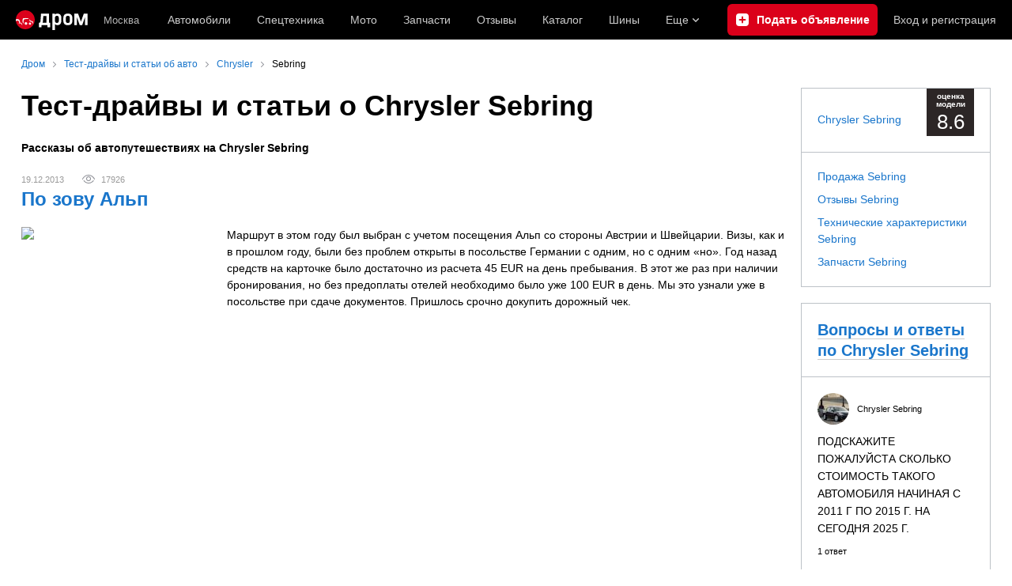

--- FILE ---
content_type: application/javascript
request_url: https://r.drom.ru/js/bundles/scroll-top-top.80da8831b73fd4c4.chunk.js
body_size: 917
content:
try{!function(){var t="undefined"!=typeof window?window:"undefined"!=typeof global?global:"undefined"!=typeof globalThis?globalThis:"undefined"!=typeof self?self:{},e=(new t.Error).stack;e&&(t._sentryDebugIds=t._sentryDebugIds||{},t._sentryDebugIds[e]="3d53ac20-8b53-47c2-a447-840178631e2a",t._sentryDebugIdIdentifier="sentry-dbid-3d53ac20-8b53-47c2-a447-840178631e2a")}()}catch(t){}try{("undefined"!=typeof window?window:"undefined"!=typeof global?global:"undefined"!=typeof globalThis?globalThis:"undefined"!=typeof self?self:{}).SENTRY_RELEASE={id:"de148d48eaf7f7010d739be82a2129fc23f8db35"}}catch(t){}"use strict";(self.__LOADABLE_LOADED_CHUNKS__=self.__LOADABLE_LOADED_CHUNKS__||[]).push([["8677"],{906517:function(t,e,n){var o=n(633037),a=function(t){t.preventDefault(),window.scrollTo({top:0,behavior:"smooth"})},d=function(){var t=!1,e=!1;document.body.insertAdjacentHTML("beforeend",'\n        <div data-to-top>\n            <svg xmlns="http://www.w3.org/2000/svg" width="101" height="30" viewBox="0 0 101 30">\n                <path opacity=".5" fill="#2D2827" d="M101.002 28.002c0 1.104-.896 1.998-2 1.998H2c-1.105\n                0-2-.895-2-1.998V11.025C0 9.92.895 9.027 2 9.027L51.103 0l47.898 9.027c1.104\n                0 2 .895 2 1.998v16.977z"/>\n                <text transform="translate(26.094 23.17)" fill="#FFF" font-family="Verdana" font-size="13">Наверх</text>\n            </svg>\n        </div>');var n=document.body.querySelector("[data-to-top]");return n.style.position="fixed",n.style.bottom="5px",n.style.right="20px",n.style.opacity="0",n.style.cursor="pointer",n.style.zIndex="101",n.style.transition="opacity 0.3s ease-out",n.setAttribute("title","Прокрутить наверх…"),{control:n,scrollHandler:function(){(e=window.pageYOffset>=100)&&!t?(n.style.opacity="1",t=!0):!e&&t&&(n.style.opacity="0",t=!1)}}},i=function(){var t=0,e=!1;document.body.insertAdjacentHTML("beforeend",'\n        <div class="b-media-cont b-media-cont_follow b-media-cont_follow_top\n             b-media-cont_no-margin b-media-cont_text_center" data-to-top>\n            <button type="button" class="b-button b-button_theme_light b-button_size_ss b-button_width_available">\n                <span class="b-button__text">Наверх</span>\n            </button>\n        </div>');var n=document.body.querySelector("[data-to-top]");return{control:n,scrollHandler:function(){var o=window.pageYOffset;20>=Math.abs(t-o)||(e=o<t,o>1e3&&e?n.classList.add("active"):n.classList.remove("active"),t=o)}}};e.default=function(){var t=(0,o.A)()?i():d(),e=t.control,n=t.scrollHandler;e.addEventListener("click",a),window.addEventListener("scroll",n)}}}]);

--- FILE ---
content_type: application/javascript
request_url: https://r.drom.ru/js/bundles/sentry.92e1f2f16a2faa36.js
body_size: 6741
content:
try{!function(){var e="undefined"!=typeof window?window:"undefined"!=typeof global?global:"undefined"!=typeof globalThis?globalThis:"undefined"!=typeof self?self:{},t=(new e.Error).stack;t&&(e._sentryDebugIds=e._sentryDebugIds||{},e._sentryDebugIds[t]="7cc28d81-c286-4f56-a5e1-a98e26063c22",e._sentryDebugIdIdentifier="sentry-dbid-7cc28d81-c286-4f56-a5e1-a98e26063c22")}()}catch(e){}try{("undefined"!=typeof window?window:"undefined"!=typeof global?global:"undefined"!=typeof globalThis?globalThis:"undefined"!=typeof self?self:{}).SENTRY_RELEASE={id:"de148d48eaf7f7010d739be82a2129fc23f8db35"}}catch(e){}"use strict";(self.__LOADABLE_LOADED_CHUNKS__=self.__LOADABLE_LOADED_CHUNKS__||[]).push([["44771"],{635280:function(e,t,n){var r=n(697623),o=n(973694),i=n(65430),c=n(765503),u=n(879422),a=n(835076);function f(e,t){var n=Object.keys(e);if(Object.getOwnPropertySymbols){var r=Object.getOwnPropertySymbols(e);t&&(r=r.filter(function(t){return Object.getOwnPropertyDescriptor(e,t).enumerable})),n.push.apply(n,r)}return n}var s=n(464475),l=n(759039),p=n(932617),d=n(460795),y=n(400324),b=n(355624),v=n(673686);function m(e,t){var n=Object.keys(e);if(Object.getOwnPropertySymbols){var r=Object.getOwnPropertySymbols(e);t&&(r=r.filter(function(t){return Object.getOwnPropertyDescriptor(e,t).enumerable})),n.push.apply(n,r)}return n}function g(e){for(var t=1;t<arguments.length;t++){var n=null!=arguments[t]?arguments[t]:{};t%2?m(Object(n),!0).forEach(function(t){(0,o.A)(e,t,n[t])}):Object.getOwnPropertyDescriptors?Object.defineProperties(e,Object.getOwnPropertyDescriptors(n)):m(Object(n)).forEach(function(t){Object.defineProperty(e,t,Object.getOwnPropertyDescriptor(n,t))})}return e}var O=(0,l._C)(function(){var e=arguments.length>0&&void 0!==arguments[0]?arguments[0]:{},t=e.depth,n=void 0===t?3:t,r=e.captureErrorCause,i=void 0===r||r;return{name:"ExtraErrorData",processEvent:function(e,t,r){return function(e){var t=arguments.length>1&&void 0!==arguments[1]?arguments[1]:{},n=arguments.length>2?arguments[2]:void 0,r=arguments.length>3?arguments[3]:void 0,i=arguments.length>4?arguments[4]:void 0;if(!t.originalException||!(0,d.bJ)(t.originalException))return e;var c=t.originalException.name||t.originalException.constructor.name,u=function e(t,n,r){try{for(var i=["name","message","stack","line","column","fileName","lineNumber","columnNumber","toJSON"],c={},u=0,a=Object.keys(t);u<a.length;u++){var f=a[u];if(-1===i.indexOf(f)){var l=t[f];c[f]=(0,d.bJ)(l)||"string"==typeof l?r?(0,v.xv)("".concat(l),r):"".concat(l):l}}if(n&&void 0!==t.cause)if((0,d.bJ)(t.cause)){var y=t.cause.name||t.cause.constructor.name;c.cause=(0,o.A)({},y,e(t.cause,!1,r))}else c.cause=t.cause;if("function"==typeof t.toJSON)for(var b=t.toJSON(),m=0,g=Object.keys(b);m<g.length;m++){var O=g[m],h=b[O];c[O]=(0,d.bJ)(h)?h.toString():h}return c}catch(e){s.T&&p.Yz.error("Unable to extract extra data from the Error object:",e)}return null}(t.originalException,r,i);if(u){var a=g({},e.contexts),f=(0,y.S8)(u,n);return(0,d.Qd)(f)&&((0,b.my)(f,"__sentry_skip_normalization__",!0),a[c]=f),g(g({},e),{},{contexts:a})}return e}(e,t,n,i,r.getOptions().maxValueLength)}}}),h=n(120235),_=n(586447),w=n(753581),j=n(438557),S=n(219353),E=/^(GaStatsConfig Scope not initialized|Could not track|ChunkLoadError|Loading chunk|Loading CSS chunk)/,P=function(e){var t,n,r;return!!((null==(t=e.exception)?void 0:t.values)&&(null==(n=e.exception.values[0].stacktrace)?void 0:n.frames)&&(!(null!=(r=e.exception.values[0].stacktrace)&&r.frames[0].filename)||"<anonymous>"===e.exception.values[0].stacktrace.frames[0].filename))};function k(e,t){var n=Object.keys(e);if(Object.getOwnPropertySymbols){var r=Object.getOwnPropertySymbols(e);t&&(r=r.filter(function(t){return Object.getOwnPropertyDescriptor(e,t).enumerable})),n.push.apply(n,r)}return n}function C(e){for(var t=1;t<arguments.length;t++){var n=null!=arguments[t]?arguments[t]:{};t%2?k(Object(n),!0).forEach(function(t){(0,o.A)(e,t,n[t])}):Object.getOwnPropertyDescriptors?Object.defineProperties(e,Object.getOwnPropertyDescriptors(n)):k(Object(n)).forEach(function(t){Object.defineProperty(e,t,Object.getOwnPropertyDescriptor(n,t))})}return e}var R=(x=window.navigator&&window.navigator.connection)&&(void 0!==x.downlink||void 0!==x.effectiveType||void 0!==x.rtt)?x:null;if(!(0,j.Ri)("DISABLE_RAVEN_JS")&&!window._Sentry){D=function(e){for(var t=1;t<arguments.length;t++){var n=null!=arguments[t]?arguments[t]:{};t%2?f(Object(n),!0).forEach(function(t){(0,o.A)(e,t,n[t])}):Object.getOwnPropertyDescriptors?Object.defineProperties(e,Object.getOwnPropertyDescriptors(n)):f(Object(n)).forEach(function(t){Object.defineProperty(e,t,Object.getOwnPropertyDescriptor(n,t))})}return e}({},C(C(C({},{allowUrls:[/c\.rdrom\.ru\//i],release:"de148d48eaf7f7010d739be82a2129fc23f8db35",denyUrls:[/bs-dante\.ru\//i,/extensions\//i,/^chrome:\/\//i,/^browser:\/\//i]}),{}),{},{dsn:"https://52598b467fe04b1c9ac067e0d9104762@poo.drom.ru/2",environment:"production",sampleRate:1,sendClientReports:!1,normalizeDepth:5,integrations:function(e){return[].concat((0,r.A)(e.filter(function(e){return"BrowserSession"!==e.name})),[O()])},ignoreErrors:["top.GLOBALS","originalCreateNotification","canvas.contentDocument","MyApp_RemoveAllHighlights","http://tt.epicplay.com","Can't find variable: ZiteReader","jigsaw is not defined","ComboSearch is not defined","http://loading.retry.widdit.com/","atomicFindClose","fb_xd_fragment","bmi_SafeAddOnload","EBCallBackMessageReceived","conduitPage","InvalidAccessError","Error loading script.","Script error","static.bs-dante.ru","__show__deepen is not defined","Can't find variable: $","Can't find variable: jQuery","$ is not defined","jQuery is not defined","Undefined variable: $","Undefined variable: jQuery","'$' is undefined","'jQuery' is undefined","yndx_svtn_e","__gCrWeb","DOM Exception 12","ztePageScrollModule","yb_pauseVideo","diableNightMode","Can't execute code from a freed script","Cannot set property 'install' of undefined","NS_ERROR_XPC_NOT_ENOUGH_ARGS","NS_ERROR_FILE_CORRUPTED","document.getElementsByClassName.ToString","null is not an object (evaluating 'elt.parentNode')","null is not an object (evaluating 'this._doc.documentElement.firstElementChild')","[object Event]","Blocked a frame with origin",/^Script error\.?$/,/^Javascript error: Script error\.? on line 0$/,"setFirebaseToken is not defined","Unexpected end of script","processRandomSelector is not defined","VK is not defined","n[o] is not a function","$(...).slideUp is not a function",/^window\.cb\d+ is not a function$/,"langDetector is not defined","vc_request_action is not defined","window.webkit.messageHandlers"],beforeSend:function(e){return P(e)?null:e.exception&&e.exception.values&&e.exception.values.find(function(e){var t=e.value;return t&&E.test(t)})?((0,S.c)().captureEvent(e),null):e},transport:function(e){return(0,h._)(e,fetch)}})),(0,u.K)(D,"react"),(0,i.o)("react",{version:a.version}),(0,c.Ts)(D),null==R||R.addEventListener("change",function(){(0,_.Z)({message:"Network change",category:"status",data:{downlink:String(R.downlink),effectiveType:String(R.effectiveType),rtt:String(R.rtt)}})});var x,D,A=(0,w.o5)();A.setUser({id:(0,j.Ri)("ring"),forumId:(0,j.Ri)("bb_userid"),regionId:(0,j.Ri)("cookie_regionid")}),R&&A.setExtra("connection",{downlink:String(R.downlink),effectiveType:String(R.effectiveType),rtt:String(R.rtt)}),window._Sentry={captureException:i.Cp,captureMessage:i.wd,withScope:w.v4}}},219353:function(e,t,n){n.d(t,{c:function(){return s}});var r=n(603738),o=n(765503),i=n(120235),c=n(497346),u=n(968341),a=null,f=null,s=function(){return null===f&&(f=new u.H).setClient((null===a&&(a=new r.y({dsn:"https://4a2553150ee046458f46b94fdd1d5d58@poo.drom.ru/17",integrations:(0,o.nI)({}).filter(function(e){return"BrowserSession"!==e.name}),transport:i._,stackParser:c.lG})),a)),f}},438557:function(e,t,n){n.d(t,{Ri:function(){return i},TV:function(){return c}});var r=n(827085),o=n(329923);function i(e){var t=!(arguments.length>1)||void 0===arguments[1]||arguments[1];if(!e)return"";var n=document.cookie.split(";").find(function(t){return 0===t.trim().indexOf("".concat(e,"="))}),r=n?n.slice(n.indexOf("=")+1,n.length):"";return t&&r?decodeURIComponent(r):r}function c(e,t){var n=arguments.length>2&&void 0!==arguments[2]?arguments[2]:{},i=!(arguments.length>3)||void 0===arguments[3]||arguments[3],c=n.expires;if("number"==typeof c&&c){var u=new Date;u.setTime(u.getTime()+1e3*c),c=u,n.expires=u}"object"===(0,r.A)(c)&&c.toUTCString&&(n.expires=c.toUTCString());var a=i&&t?encodeURIComponent(t):t,f="".concat(e,"=").concat(a);(0,o.A)(n).forEach(function(e){var t=n[e];f="".concat(f,"; ").concat(e),!0!==t&&(f="".concat(f,"=").concat(t))}),document.cookie=f}},329923:function(e,t){t.A=Object.keys},841775:function(e,t){var n=Symbol.for("react.element"),r=Symbol.for("react.portal"),o=Symbol.for("react.fragment"),i=Symbol.for("react.strict_mode"),c=Symbol.for("react.profiler"),u=Symbol.for("react.provider"),a=Symbol.for("react.context"),f=Symbol.for("react.forward_ref"),s=Symbol.for("react.suspense"),l=Symbol.for("react.memo"),p=Symbol.for("react.lazy"),d=Symbol.iterator,y={isMounted:function(){return!1},enqueueForceUpdate:function(){},enqueueReplaceState:function(){},enqueueSetState:function(){}},b=Object.assign,v={};function m(e,t,n){this.props=e,this.context=t,this.refs=v,this.updater=n||y}function g(){}function O(e,t,n){this.props=e,this.context=t,this.refs=v,this.updater=n||y}m.prototype.isReactComponent={},m.prototype.setState=function(e,t){if("object"!=typeof e&&"function"!=typeof e&&null!=e)throw Error("setState(...): takes an object of state variables to update or a function which returns an object of state variables.");this.updater.enqueueSetState(this,e,t,"setState")},m.prototype.forceUpdate=function(e){this.updater.enqueueForceUpdate(this,e,"forceUpdate")},g.prototype=m.prototype;var h=O.prototype=new g;h.constructor=O,b(h,m.prototype),h.isPureReactComponent=!0;var _=Array.isArray,w=Object.prototype.hasOwnProperty,j={current:null},S={key:!0,ref:!0,__self:!0,__source:!0};function E(e,t,r){var o,i={},c=null,u=null;if(null!=t)for(o in void 0!==t.ref&&(u=t.ref),void 0!==t.key&&(c=""+t.key),t)w.call(t,o)&&!S.hasOwnProperty(o)&&(i[o]=t[o]);var a=arguments.length-2;if(1===a)i.children=r;else if(1<a){for(var f=Array(a),s=0;s<a;s++)f[s]=arguments[s+2];i.children=f}if(e&&e.defaultProps)for(o in a=e.defaultProps)void 0===i[o]&&(i[o]=a[o]);return{$$typeof:n,type:e,key:c,ref:u,props:i,_owner:j.current}}function P(e){return"object"==typeof e&&null!==e&&e.$$typeof===n}var k=/\/+/g;function C(e,t){var n,r;return"object"==typeof e&&null!==e&&null!=e.key?(n=""+e.key,r={"=":"=0",":":"=2"},"$"+n.replace(/[=:]/g,function(e){return r[e]})):t.toString(36)}function R(e,t,o){if(null==e)return e;var i=[],c=0;return!function e(t,o,i,c,u){var a,f,s,l=typeof t;("undefined"===l||"boolean"===l)&&(t=null);var p=!1;if(null===t)p=!0;else switch(l){case"string":case"number":p=!0;break;case"object":switch(t.$$typeof){case n:case r:p=!0}}if(p)return u=u(p=t),t=""===c?"."+C(p,0):c,_(u)?(i="",null!=t&&(i=t.replace(k,"$&/")+"/"),e(u,o,i,"",function(e){return e})):null!=u&&(P(u)&&(a=u,f=i+(!u.key||p&&p.key===u.key?"":(""+u.key).replace(k,"$&/")+"/")+t,u={$$typeof:n,type:a.type,key:f,ref:a.ref,props:a.props,_owner:a._owner}),o.push(u)),1;if(p=0,c=""===c?".":c+":",_(t))for(var y=0;y<t.length;y++){var b=c+C(l=t[y],y);p+=e(l,o,i,b,u)}else if("function"==typeof(b=null===(s=t)||"object"!=typeof s?null:"function"==typeof(s=d&&s[d]||s["@@iterator"])?s:null))for(t=b.call(t),y=0;!(l=t.next()).done;)b=c+C(l=l.value,y++),p+=e(l,o,i,b,u);else if("object"===l)throw Error("Objects are not valid as a React child (found: "+("[object Object]"===(o=String(t))?"object with keys {"+Object.keys(t).join(", ")+"}":o)+"). If you meant to render a collection of children, use an array instead.");return p}(e,i,"","",function(e){return t.call(o,e,c++)}),i}function x(e){if(-1===e._status){var t=e._result;(t=t()).then(function(t){(0===e._status||-1===e._status)&&(e._status=1,e._result=t)},function(t){(0===e._status||-1===e._status)&&(e._status=2,e._result=t)}),-1===e._status&&(e._status=0,e._result=t)}if(1===e._status)return e._result.default;throw e._result}var D={current:null},A={transition:null};t.Children={map:R,forEach:function(e,t,n){R(e,function(){t.apply(this,arguments)},n)},count:function(e){var t=0;return R(e,function(){t++}),t},toArray:function(e){return R(e,function(e){return e})||[]},only:function(e){if(!P(e))throw Error("React.Children.only expected to receive a single React element child.");return e}},t.Component=m,t.Fragment=o,t.Profiler=c,t.PureComponent=O,t.StrictMode=i,t.Suspense=s,t.__SECRET_INTERNALS_DO_NOT_USE_OR_YOU_WILL_BE_FIRED={ReactCurrentDispatcher:D,ReactCurrentBatchConfig:A,ReactCurrentOwner:j},t.cloneElement=function(e,t,r){if(null==e)throw Error("React.cloneElement(...): The argument must be a React element, but you passed "+e+".");var o=b({},e.props),i=e.key,c=e.ref,u=e._owner;if(null!=t){if(void 0!==t.ref&&(c=t.ref,u=j.current),void 0!==t.key&&(i=""+t.key),e.type&&e.type.defaultProps)var a=e.type.defaultProps;for(f in t)w.call(t,f)&&!S.hasOwnProperty(f)&&(o[f]=void 0===t[f]&&void 0!==a?a[f]:t[f])}var f=arguments.length-2;if(1===f)o.children=r;else if(1<f){a=Array(f);for(var s=0;s<f;s++)a[s]=arguments[s+2];o.children=a}return{$$typeof:n,type:e.type,key:i,ref:c,props:o,_owner:u}},t.createContext=function(e){return(e={$$typeof:a,_currentValue:e,_currentValue2:e,_threadCount:0,Provider:null,Consumer:null,_defaultValue:null,_globalName:null}).Provider={$$typeof:u,_context:e},e.Consumer=e},t.createElement=E,t.createFactory=function(e){var t=E.bind(null,e);return t.type=e,t},t.createRef=function(){return{current:null}},t.forwardRef=function(e){return{$$typeof:f,render:e}},t.isValidElement=P,t.lazy=function(e){return{$$typeof:p,_payload:{_status:-1,_result:e},_init:x}},t.memo=function(e,t){return{$$typeof:l,type:e,compare:void 0===t?null:t}},t.startTransition=function(e){var t=A.transition;A.transition={};try{e()}finally{A.transition=t}},t.unstable_act=function(){throw Error("act(...) is not supported in production builds of React.")},t.useCallback=function(e,t){return D.current.useCallback(e,t)},t.useContext=function(e){return D.current.useContext(e)},t.useDebugValue=function(){},t.useDeferredValue=function(e){return D.current.useDeferredValue(e)},t.useEffect=function(e,t){return D.current.useEffect(e,t)},t.useId=function(){return D.current.useId()},t.useImperativeHandle=function(e,t,n){return D.current.useImperativeHandle(e,t,n)},t.useInsertionEffect=function(e,t){return D.current.useInsertionEffect(e,t)},t.useLayoutEffect=function(e,t){return D.current.useLayoutEffect(e,t)},t.useMemo=function(e,t){return D.current.useMemo(e,t)},t.useReducer=function(e,t,n){return D.current.useReducer(e,t,n)},t.useRef=function(e){return D.current.useRef(e)},t.useState=function(e){return D.current.useState(e)},t.useSyncExternalStore=function(e,t,n){return D.current.useSyncExternalStore(e,t,n)},t.useTransition=function(){return D.current.useTransition()},t.version="18.2.0"},835076:function(e,t,n){e.exports=n(841775)},379593:function(e,t,n){n.d(t,{T:function(){return r}});var r=!1},453474:function(e,t,n){n.d(t,{AP:function(){return b},LV:function(){return function e(t){var n=arguments.length>1&&void 0!==arguments[1]?arguments[1]:{};if("function"!=typeof t)return t;try{var r=t.__sentry_wrapped__;if(r)if("function"==typeof r)return r;else return t;if((0,i.sp)(t))return t}catch(e){return t}var o=function(){for(var r=arguments.length,o=Array(r),i=0;i<r;i++)o[i]=arguments[i];try{var f=o.map(function(t){return e(t,n)});return t.apply(this,f)}catch(e){throw d++,setTimeout(function(){d--}),(0,c.v4)(function(t){t.addEventProcessor(function(e){return n.mechanism&&((0,u.gO)(e,void 0,void 0),(0,u.M6)(e,n.mechanism)),e.extra=l(l({},e.extra),{},{arguments:o}),e}),(0,a.Cp)(e)}),e}};try{for(var f in t)Object.prototype.hasOwnProperty.call(t,f)&&(o[f]=t[f])}catch(e){}(0,i.pO)(o,t),(0,i.my)(t,"__sentry_wrapped__",o);try{Object.getOwnPropertyDescriptor(o,"name").configurable&&Object.defineProperty(o,"name",{get:function(){return t.name}})}catch(e){}return o}},jN:function(){return y},jf:function(){return p}});var r=n(973694),o=n(2900),i=n(355624),c=n(753581),u=n(116763),a=n(65430),f=n(259787);function s(e,t){var n=Object.keys(e);if(Object.getOwnPropertySymbols){var r=Object.getOwnPropertySymbols(e);t&&(r=r.filter(function(t){return Object.getOwnPropertyDescriptor(e,t).enumerable})),n.push.apply(n,r)}return n}function l(e){for(var t=1;t<arguments.length;t++){var n=null!=arguments[t]?arguments[t]:{};t%2?s(Object(n),!0).forEach(function(t){(0,r.A)(e,t,n[t])}):Object.getOwnPropertyDescriptors?Object.defineProperties(e,Object.getOwnPropertyDescriptors(n)):s(Object(n)).forEach(function(t){Object.defineProperty(e,t,Object.getOwnPropertyDescriptor(n,t))})}return e}var p=o.O,d=0;function y(){return d>0}function b(){var e=(0,f.$N)(),t=(p.document||{}).referrer,n=(p.navigator||{}).userAgent;return{url:e,headers:l(l({},t&&{Referer:t}),n&&{"User-Agent":n})}}},457301:function(e,t,n){n.d(t,{Z:function(){return i},k:function(){return c}});var r=n(69766);function o(e){var t=e.protocol?"".concat(e.protocol,":"):"",n=e.port?":".concat(e.port):"";return"".concat(t,"//").concat(e.host).concat(n).concat(e.path?"/".concat(e.path):"","/api/")}function i(e,t,n){var r;return t||"".concat("".concat(o(e)).concat(e.projectId,"/envelope/"),"?").concat((r={sentry_version:"7"},e.publicKey&&(r.sentry_key=e.publicKey),n&&(r.sentry_client="".concat(n.name,"/").concat(n.version)),new URLSearchParams(r).toString()))}function c(e,t){var n=(0,r.AD)(e);if(!n)return"";var i="".concat(o(n),"embed/error-page/"),c="dsn=".concat((0,r.SB)(n));for(var u in t)if("dsn"!==u&&"onClose"!==u)if("user"===u){var a=t.user;if(!a)continue;a.name&&(c+="&name=".concat(encodeURIComponent(a.name))),a.email&&(c+="&email=".concat(encodeURIComponent(a.email)))}else c+="&".concat(encodeURIComponent(u),"=").concat(encodeURIComponent(t[u]));return"".concat(i,"?").concat(c)}},586447:function(e,t,n){n.d(t,{Z:function(){return a}});var r=n(973694),o=n(753581),i=n(932617),c=n(89638);function u(e,t){var n=Object.keys(e);if(Object.getOwnPropertySymbols){var r=Object.getOwnPropertySymbols(e);t&&(r=r.filter(function(t){return Object.getOwnPropertyDescriptor(e,t).enumerable})),n.push.apply(n,r)}return n}function a(e,t){var n=(0,o.KU)(),a=(0,o.rm)();if(n){var f=n.getOptions(),s=f.beforeBreadcrumb,l=void 0===s?null:s,p=f.maxBreadcrumbs,d=void 0===p?100:p;if(!(d<=0)){var y=function(e){for(var t=1;t<arguments.length;t++){var n=null!=arguments[t]?arguments[t]:{};t%2?u(Object(n),!0).forEach(function(t){(0,r.A)(e,t,n[t])}):Object.getOwnPropertyDescriptors?Object.defineProperties(e,Object.getOwnPropertyDescriptors(n)):u(Object(n)).forEach(function(t){Object.defineProperty(e,t,Object.getOwnPropertyDescriptor(n,t))})}return e}({timestamp:(0,c.lu)()},e),b=l?(0,i.pq)(function(){return l(y,t)}):y;null!==b&&(n.emit&&n.emit("beforeAddBreadcrumb",b,t),a.addBreadcrumb(b,d))}}}},805567:function(e,t,n){n.d(t,{A:function(){return r}});function r(e){return(r=Object.setPrototypeOf?Object.getPrototypeOf.bind():function(e){return e.__proto__||Object.getPrototypeOf(e)})(e)}},404876:function(e,t,n){n.d(t,{A:function(){return o}});var r=n(588171);function o(e,t){if("function"!=typeof t&&null!==t)throw TypeError("Super expression must either be null or a function");e.prototype=Object.create(t&&t.prototype,{constructor:{value:e,writable:!0,configurable:!0}}),Object.defineProperty(e,"prototype",{writable:!1}),t&&(0,r.A)(e,t)}},287297:function(e,t,n){n.d(t,{A:function(){return i}});var r=n(827085),o=n(24662);function i(e,t){if(t&&("object"==(0,r.A)(t)||"function"==typeof t))return t;if(void 0!==t)throw TypeError("Derived constructors may only return object or undefined");return(0,o.A)(e)}}},function(e){var t=function(t){return e(e.s=t)};e.O(0,["27462","45460","89850"],function(){return t(788614),t(635280)}),e.O()}]);